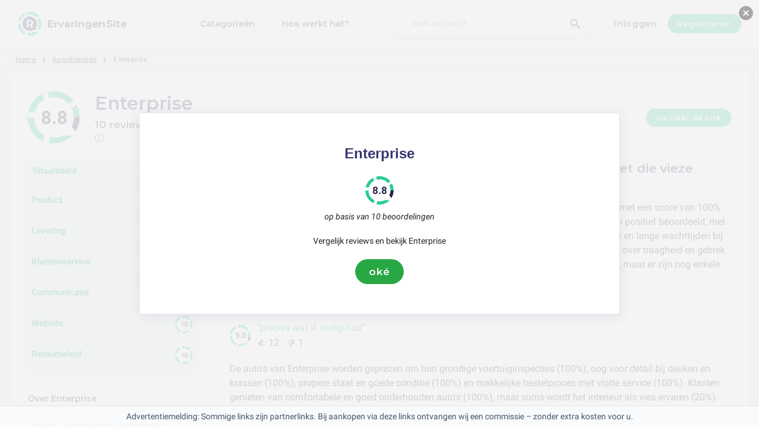

--- FILE ---
content_type: text/html; charset=utf-8
request_url: https://ervaringensite.be/enterprise
body_size: 11661
content:
<!DOCTYPE html><html lang="nl-be"><head><meta charset="utf-8"/><meta http-equiv="content-language" content="nl-be"><meta name="google-site-verification" content="a78oQADTx8AvE-PF2UAdNXWszzqbiWnZqSA_OO3OhxM" /><meta name="viewport" content="width=device-width, initial-scale=1, shrink-to-fit=no"/><link rel="preconnect" href="https://fonts.gstatic.com"><link rel="icon" type="image/svg+xml" href="/assets/images/ri-images/logo.svg"><link rel="icon" type="image/svg+xml" href="/assets/images/ri-images/logo-white.svg"><link rel="stylesheet" href="/dist/styles/ri.css?v4=true"/><link rel="search" type="application/opensearchdescription+xml" title="ErvaringenSite" href="/opensearch.xml" /><meta property="og:site_name" content="ErvaringenSite" /><title>Shockerende eerlijkheid: Enterprise beoordelingen 2026</title><meta itemprop="name" content="Shockerende eerlijkheid: Enterprise beoordelingen 2026"><meta name="twitter:title" content="Shockerende eerlijkheid: Enterprise beoordelingen 2026"><meta property="og:title" content="Shockerende eerlijkheid: Enterprise beoordelingen 2026" /><meta name="description" content="10 reviews over Enterprise in 2026 over service, kwaliteit en prijs - van lof tot klachten. Ontdek wat klanten écht vinden." /><meta itemprop="description" content="10 reviews over Enterprise in 2026 over service, kwaliteit en prijs - van lof tot klachten. Ontdek wat klanten écht vinden."><meta name="twitter:description" content="10 reviews over Enterprise in 2026 over service, kwaliteit en prijs - van lof tot klachten. Ontdek wat klanten écht vinden."><meta property="og:description" content="10 reviews over Enterprise in 2026 over service, kwaliteit en prijs - van lof tot klachten. Ontdek wat klanten écht vinden." /><meta itemprop="image" content="https://ervaringensite.be/uploads/files/import/hectorator/enterprise-us-1620195017.png"><meta name="twitter:image:src" content="https://ervaringensite.be/img/500/0/https://ervaringensite.be/uploads/files/import/hectorator/enterprise-us-1620195017.png"><meta property="og:image" content="https://ervaringensite.be/uploads/files/import/hectorator/enterprise-us-1620195017.png" /><meta property="og:type" content="article" /><meta property="article:published_time" content="2021-04-15CEST13:02:41+01:00" /><meta property="article:modified_time" content="2024-11-29CET00:00:00+01:00" /><link rel="canonical" href="https://ervaringensite.be/enterprise" /><meta property="og:url" content="https://ervaringensite.be/enterprise" /><script> 
 enScroll=!1;const lStor=localStorage,sStor=sessionStorage,doc=document,docEl=document.documentElement,docBody=document.body,docLoc=document.location,w=window,s=screen,nav=navigator||{};function a(){const k="G-N1CLTRWGW1",t=()=>Math.floor(Math.random()*1e9)+1,n=()=>Math.floor(Date.now()/1e3),y=()=>(sStor._p||(sStor._p=t()),sStor._p),v=()=>t()+"."+n(),p=()=>(lStor.cid_v4||(lStor.cid_v4=v()),lStor.cid_v4),m=lStor.getItem("cid_v4"),u=()=>m?void 0:enScroll==!0?void 0:"1",l=()=>(sStor.sid||(sStor.sid=n()),sStor.sid),d=()=>{if(!sStor._ss)return sStor._ss="1",sStor._ss;if(sStor.getItem("_ss")=="1")return void 0},r="1",h=()=>{if(sStor.sct)if(enScroll==!0)return sStor.sct;else x=+sStor.getItem("sct")+ +r,sStor.sct=x;else sStor.sct=r;return sStor.sct},e=docLoc.search,f=new URLSearchParams(e),a=["q","s","search","query","keyword"],g=a.some(t=>e.includes("&"+t+"=")||e.includes("?"+t+"=")),i=()=>g==!0?"view_search_results":enScroll==!0?"scroll":"page_view",b=()=>enScroll==!0?"90":void 0,j=()=>{if(i()=="view_search_results"){for(let e of f)if(a.includes(e[0]))return e[1]}else return void 0},o=encodeURIComponent,_=e=>{let t=[];for(let n in e)e.hasOwnProperty(n)&&e[n]!==void 0&&t.push(o(n)+"="+o(e[n]));return t.join("&")},O=!1,C="https://www.google-analytics.com/g/collect",E=_({v:"2",tid:k,_p:y(),sr:(s.width*w.devicePixelRatio+"x"+s.height*w.devicePixelRatio).toString(),ul:(nav.language||void 0).toLowerCase(),cid:p(),_fv:u(),_s:"1",dl:docLoc.origin+docLoc.pathname+e,dt:doc.title||void 0,dr:doc.referrer||void 0,sid:l(),sct:h(),seg:"1",en:i(),"epn.percent_scrolled":b(),"ep.search_term":j(),_ss:d(),_dbg:O?1:void 0}),c=C+"?"+E;if(nav.sendBeacon)nav.sendBeacon(c);else{let e=new XMLHttpRequest;e.open("POST",c,!0)}}a();function sPr(){return(docEl.scrollTop||docBody.scrollTop)/((docEl.scrollHeight||docBody.scrollHeight)-docEl.clientHeight)*100}doc.addEventListener("scroll",sEv,{passive:!0});function sEv(){const e=sPr();if(e<90)return;enScroll=!0,a(),doc.removeEventListener("scroll",sEv,{passive:!0})} 
 </script><script type="application/ld+json" data-business-unit-json-ld="true">{
 "@context": "https://schema.org",
 "@graph": [
 {
 "@type": "Organization",
 "@id": "https://www.reviews-international.com/#/schema/Organization/1",
 "name": "Reviews International",
 "legalName": "Reviews International vof",
 "url": "https://www.reviews-international.com",
 "description": "Read reviews. Write reviews. Find companies.",
 "logo": {
 "@id": "https://www.reviews-international.com/#/schema/ImageObject/Logo/1"
 },
 "email": "support@reviews-international.com",
 "address": {
 "@type": "PostalAddress",
 "@id": "https://www.reviews-international.com/#/schema/PostalAddress/NL",
 "streetAddress": "Brouwersgracht 238",
 "addressLocality": "Amsterdam",
 "addressCountry": "NL",
 "postalCode": "1013HE Amsterdam"
 }
 },
 {
 "@type": "Organization",
 "@id": "https://ervaringensite.be/#/schema/Organization/Redaktion",
 "name": "ErvaringenSite Redactie",
 "url": "https://ervaringensite.be/",
 "description": "De ErvaringenSite redactie is verantwoordelijk voor de inhoudelijke begeleiding, classificatie en kwaliteitsborging van informatie op het platform.",
 "parentOrganization": {
 "@id": "https://www.reviews-international.com/#/schema/Organization/1"
 }
 },
 {
 "@type": "ImageObject",
 "@id": "https://www.reviews-international.com/#/schema/ImageObject/Logo/1",
 "url": "https://reviews-international.com/logo.png",
 "contentUrl": "https://reviews-international.com/logo.png",
 "width": {
 "@type": "QuantitativeValue",
 "value": 512,
 "unitCode": "E37",
 "unitText": "pixel"
 },
 "height": {
 "@type": "QuantitativeValue",
 "value": 512,
 "unitCode": "E37",
 "unitText": "pixel"
 },
 "caption": "Reviews International Logo",
 "name": "Reviews International"
 },
 {
 "@type": "WebSite",
 "@id": "https://ervaringensite.be/#/schema/WebSite/1",
 "url": "https://ervaringensite.be/",
 "name": "ErvaringenSite",
 "description": "Ervaringen & beoordelingen van echte klanten. Lees en deel eerlijke reviews over duizenden bedrijven en help anderen bij hun keuze..",
 "publisher": {
 "@id": "https://www.reviews-international.com/#/schema/Organization/1"
 },
 "copyrightHolder": {
 "@id": "https://www.reviews-international.com/#/schema/Organization/1"
 },
 "potentialAction": [
 {
 "@type": "SearchAction",
 "target": {
 "@type": "EntryPoint",
 "urlTemplate": "https://ervaringensite.be/zoeken?q={search_term_string}"
 },
 "query-input": "required name=search_term_string"
 }
 ],
 "inLanguage": "nl_BE"
 },
 {
 "@type": "WebPage",
 "@id": "https://ervaringensite.be/enterprise",
 "url": "https://ervaringensite.be/enterprise",
 "name": "Enterprise Reviews",
 "description": "10 reviews over Enterprise in [year] over service, kwaliteit en prijs - van lof tot klachten. Ontdek wat klanten écht vinden.",
 "isPartOf": {
 "@id": "https://ervaringensite.be/#/schema/WebSite/1"
 },
 "inLanguage": "nl_BE",
 "breadcrumb": {
 "@id": "https://ervaringensite.be/enterprise/#/schema/BreadcrumbList/1"
 },
 "about": {
 "@id": "https://ervaringensite.be/enterprise"
 },
 "mainEntity": {
 "@id": "https://ervaringensite.be/#/schema/Organization/www.enterprise.ca"
 },
 "primaryImageOfPage": {
 "@id": "https://ervaringensite.be/#/schema/ImageObject/www.enterprise.ca"
 },
 "hasPart": {
 "@id": "https://ervaringensite.be/#/schema/DataSet/www.enterprise.ca/1"
 },
 "reviewedBy": {
 "@type": "Organization"
 },
 "dateModified": "2024-11-29"
 },
 {
 "@type": "BreadcrumbList",
 "@id": "https://ervaringensite.be/enterprise/#/schema/BreadcrumbList/1",
 "itemListElement": [
 {
 "@type": "ListItem",
 "position": 1,
 "name": "Home",
 "item": "https://ervaringensite.be/",
 "sameAs": "https://ervaringensite.be/"
 },
 {
 "@type": "ListItem",
 "position": 2,
 "name": "Autodiensten",
 "item": "https://ervaringensite.be/autoverhuur",
 "sameAs": "https://ervaringensite.be/autoverhuur"
 },
 {
 "@type": "ListItem",
 "position": 3,
 "name": "Enterprise Reviews",
 "item": {
 "@id": "https://ervaringensite.be/enterprise"
 }
 }
 ]
 },
 {
 "@type": "ImageObject",
 "@id": "https://ervaringensite.be/#/schema/ImageObject/www.enterprise.ca",
 "url": "https://ervaringensite.be/uploads/files/import/hectorator/enterprise-us-1620195017.png",
 "contentUrl": "https://ervaringensite.be/uploads/files/import/hectorator/enterprise-us-1620195017.png"
 },
 {
 "@type": "LocalBusiness",
 "@id": "https://ervaringensite.be/#/schema/Organization/www.enterprise.ca",
 "url": "https://ervaringensite.be/enterprise",
 "sameAs": "https://www.enterprise.ca",
 "name": "Enterprise",
 "description": "Enterprise",
 "address": {
 "@type": "PostalAddress",
 "addressCountry": "BE" },
 "image": {
 "@id": "https://ervaringensite.be/#/schema/ImageObject/www.enterprise.ca"
 },
 "aggregateRating": {
 "@type": "AggregateRating",
 "bestRating": "5",
 "worstRating": "1",
 "ratingValue": "4.4",
 "reviewCount": "10"
 }
 ,"review": [
 {
 "@type": "Review",
 "author": {
 "@id": "https://www.reviews-international.com/#/schema/Organization/1"
 },
 "headline": "Product",
 "reviewBody": "De auto's van Enterprise worden geprezen om hun grondige voertuiginspecties (100%), oog voor detail bij deuken en krassen (100%), propere staat en goede conditie (100%) en makkelijke bestelproces met vlotte service (100%). Klanten genieten van comfortabele en goed onderhouden auto's (100%), maar soms wordt het interieur als vies ervaren (20%). Over het algemeen zijn er geen specifieke problemen gemeld bij het huren van een auto (100%).",
 "reviewRating": {
 "@type": "Rating",
 "bestRating": "5",
 "worstRating": "1",
 "ratingValue": "4.5",
 "reviewAspect": "Product"
 },
 "publisher": {
 "@id": "https://www.reviews-international.com/#/schema/Organization/1"
 },
 "inLanguage": "nl_BE"
 }
 , {
 "@type": "Review",
 "author": {
 "@id": "https://www.reviews-international.com/#/schema/Organization/1"
 },
 "headline": "Levering",
 "reviewBody": "De Delivery of Enterprise heeft een vlotte en efficiënte service bij het bestellen en ophalen van auto's, met handige ophaal- en pick-up services. Helaas kan er soms lang worden gewacht, zowel bij het afhalen als bij het wachten op de auto. Gelukkig zijn er geen specifieke problemen gemeld bij het huren van een auto en worden zorgvuldige voertuiginspecties uitgevoerd. Al met al lijkt de Delivery of Enterprise over het algemeen goed te presteren, met een gemiddelde score van ongeveer 75%.",
 "reviewRating": {
 "@type": "Rating",
 "bestRating": "5",
 "worstRating": "1",
 "ratingValue": "4.3",
 "reviewAspect": "Levering"
 },
 "publisher": {
 "@id": "https://www.reviews-international.com/#/schema/Organization/1"
 },
 "inLanguage": "nl_BE"
 }
 , {
 "@type": "Review",
 "author": {
 "@id": "https://www.reviews-international.com/#/schema/Organization/1"
 },
 "headline": "Klantenservice",
 "reviewBody": "De klantenservice van Enterprise wordt over het algemeen positief beoordeeld, met vriendelijk en behulpzaam personeel dat een goede service biedt en flexibel is als het gaat om het wijzigen van reserveringen (75%). Echter, er zijn enkele klachten over onbeleefd personeel en gebrek aan communicatie (25%). Over het algemeen lijkt de meerderheid van de klanten een positieve ervaring te hebben gehad met het personeel van Enterprise.",
 "reviewRating": {
 "@type": "Rating",
 "bestRating": "5",
 "worstRating": "1",
 "ratingValue": "4.4",
 "reviewAspect": "Klantenservice"
 },
 "publisher": {
 "@id": "https://www.reviews-international.com/#/schema/Organization/1"
 },
 "inLanguage": "nl_BE"
 }
 , {
 "@type": "Review",
 "author": {
 "@id": "https://www.reviews-international.com/#/schema/Organization/1"
 },
 "headline": "Communicatie",
 "reviewBody": "De communicatie van Enterprise wordt over het algemeen gewaardeerd om het oog voor detail bij het meten van deuken en krassen (95%), makkelijk bestellen van de auto en vlotte service (90%) en zorgvuldige voertuiginspecties (90%). Echter, er zijn klachten over traag en teleurstellend (50%) communicatie, onbeleefd personeel en gebrek aan communicatie (60%). Positief is dat ze flexibel zijn bij het wijzigen van reservering (80%).",
 "reviewRating": {
 "@type": "Rating",
 "bestRating": "5",
 "worstRating": "1",
 "ratingValue": "4.1",
 "reviewAspect": "Communicatie"
 },
 "publisher": {
 "@id": "https://www.reviews-international.com/#/schema/Organization/1"
 },
 "inLanguage": "nl_BE"
 }
 , {
 "@type": "Review",
 "author": {
 "@id": "https://www.reviews-international.com/#/schema/Organization/1"
 },
 "headline": "Website",
 "reviewBody": "Het huren van een auto via de website van Enterprise verloopt over het algemeen soepel en zonder specifieke problemen (100%). De website biedt de handige mogelijkheid om de grootte van chips en krassen te meten, wat het keuzeproces vergemakkelijkt (100%). Echter kan de website nog wat verbeterd worden op het gebied van gebruiksvriendelijkheid (75%).",
 "reviewRating": {
 "@type": "Rating",
 "bestRating": "5",
 "worstRating": "1",
 "ratingValue": "5",
 "reviewAspect": "Website"
 },
 "publisher": {
 "@id": "https://www.reviews-international.com/#/schema/Organization/1"
 },
 "inLanguage": "nl_BE"
 }
 , {
 "@type": "Review",
 "author": {
 "@id": "https://www.reviews-international.com/#/schema/Organization/1"
 },
 "headline": "Retourbeleid",
 "reviewBody": "De retourbeleid van Enterprise wordt over het algemeen positief beoordeeld. Klanten waarderen de mogelijkheid om de grootte van chips en krassen te meten, wat zorgt voor transparantie bij het retourproces (85%). Echter, sommige klanten merken op dat de retourprocedure soms omslachtig kan zijn en dat er strikte voorwaarden gelden voor terugbetalingen (15%). Over het algemeen biedt Enterprise een redelijk goede retourervaring voor klanten.",
 "reviewRating": {
 "@type": "Rating",
 "bestRating": "5",
 "worstRating": "1",
 "ratingValue": "5",
 "reviewAspect": "Retourbeleid"
 },
 "publisher": {
 "@id": "https://www.reviews-international.com/#/schema/Organization/1"
 },
 "inLanguage": "nl_BE"
 }
 ]
 }

 ]
}</script><script type="application/ld+json" data-business-unit-json-ld-dataset="true">{
 "@context": [
 "https://schema.org",
 {
 "csvw": "http://www.w3.org/ns/csvw#"
 }
 ],
 "@graph": {
 "@type": "Dataset",
 "@id": "https://ervaringensite.be/#/schema/DataSet/www.enterprise.ca/1",
 "name": "Enterprise",
 "description": "Diagram with review-data of Enterprise, by Reviews International.",
 "license" : "https://creativecommons.org/publicdomain/zero/1.0/",
 "isAccessibleForFree" : true,
 "creator": {
 "@id": "https://www.reviews-international.com/#/schema/Organization/1"
 },
 "publisher": {
 "@id": "https://www.reviews-international.com/#/schema/Organization/1"
 },
 "about": {
 "@id": "https://ervaringensite.be/#/schema/Organization/www.enterprise.ca"
 },
 "mainEntity": {
 "@type": "Table",
 "csvw:tableSchema": {
 "csvw:columns": [
 {
 "csvw:name": "1 star",
 "csvw:datatype": "integer",
 "csvw:cells": [
 {
 "csvw:value": "0",
 "csvw:notes": [
 "0%"
 ]
 }
 ]
 },
 {
 "csvw:name": "2 stars",
 "csvw:datatype": "integer",
 "csvw:cells": [
 {
 "csvw:value": "1",
 "csvw:notes": [
 "10%"
 ]
 }
 ]
 },
 {
 "csvw:name": "3 stars",
 "csvw:datatype": "integer",
 "csvw:cells": [
 {
 "csvw:value": "1",
 "csvw:notes": [
 "10%"
 ]
 }
 ]
 },
 {
 "csvw:name": "4 stars",
 "csvw:datatype": "integer",
 "csvw:cells": [
 {
 "csvw:value": "7",
 "csvw:notes": [
 "70%"
 ]
 }
 ]
 },
 {
 "csvw:name": "5 stars",
 "csvw:datatype": "integer",
 "csvw:cells": [
 {
 "csvw:value": "1",
 "csvw:notes": [
 "10%"
 ]
 }
 ]
 },
 {
 "csvw:name": "Total",
 "csvw:datatype": "integer",
 "csvw:cells": [
 {
 "csvw:value": "10",
 "csvw:notes": [
 "100%"
 ]
 }
 ]
 }
 ]
 }
 }
 }
 }
 </script></head><body><svg style="display: none;"><defs><svg
 id="spinner-cart-icon"
 viewBox="0 0 24 24"
 preserveAspectRatio="xMaxYMax meet"
 ><path d="M8.7,22.2a2.4,2.4,0,1,0,2.4,2.4A2.4,2.4,0,0,0,8.7,22.2ZM1.5,3V5.4H3.9l4.32,9.108L6.6,17.448A2.32,2.32,0,0,0,6.3,18.6,2.407,2.407,0,0,0,8.7,21H23.1V18.6H9.2a.3.3,0,0,1-.3-.3l.036-.144L10.02,16.2h8.94a2.389,2.389,0,0,0,2.1-1.236l4.3-7.788A1.172,1.172,0,0,0,25.5,6.6a1.2,1.2,0,0,0-1.2-1.2H6.552L5.424,3ZM20.7,22.2a2.4,2.4,0,1,0,2.4,2.4A2.4,2.4,0,0,0,20.7,22.2Z" transform="translate(-1.5 -3)"/></svg><svg 
 id="spinner-support-icon"
 viewBox="0 0 24 24"
 preserveAspectRatio="xMaxYMax meet"
 ><path d="M5,9.75a1.5,1.5,0,0,0-1.5-1.5H2.75a3,3,0,0,0-3,3V13.5a3,3,0,0,0,3,3H3.5A1.5,1.5,0,0,0,5,15ZM21.25,16.5a3,3,0,0,0,3-3V11.25a3,3,0,0,0-3-3H20.5A1.5,1.5,0,0,0,19,9.75V15a1.5,1.5,0,0,0,1.5,1.5ZM12,0A12.228,12.228,0,0,0,0,12v.75a.75.75,0,0,0,.75.75H1.5a.75.75,0,0,0,.75-.75V12a9.75,9.75,0,0,1,19.5,0h-.006c0,.114.006,7.768.006,7.768a1.982,1.982,0,0,1-1.982,1.982H18a2.25,2.25,0,0,0-2.25-2.25h-1.5a2.25,2.25,0,0,0,0,4.5h5.518A4.232,4.232,0,0,0,24,19.768V12A12.228,12.228,0,0,0,12,0Z" transform="translate(0.25)"/></svg><svg
 id="spinner-price-icon"
 viewBox="0 0 24 24"
 preserveAspectRatio="xMaxYMax meet"
 ><path d="M16.645,22.7a.642.642,0,0,0-.773-.5,11.255,11.255,0,0,1-2.434.29,6.9,6.9,0,0,1-6.507-4.578h6.09a.643.643,0,0,0,.627-.5l.341-1.519a.643.643,0,0,0-.627-.784H6.173a11.565,11.565,0,0,1,.007-2.263h7.853a.643.643,0,0,0,.628-.505l.349-1.594a.643.643,0,0,0-.628-.78H6.974a6.728,6.728,0,0,1,6.3-4.019,10.493,10.493,0,0,1,2.028.222.643.643,0,0,0,.75-.462L16.7,3.328a.642.642,0,0,0-.5-.8,15.6,15.6,0,0,0-2.822-.279A11.449,11.449,0,0,0,2.415,9.964H.643A.643.643,0,0,0,0,10.607V12.2a.643.643,0,0,0,.643.643H1.8a15.9,15.9,0,0,0-.01,2.263H.643A.643.643,0,0,0,0,15.75v1.519a.643.643,0,0,0,.643.643H2.256A11.222,11.222,0,0,0,13.373,26.25a13.362,13.362,0,0,0,3.273-.417.643.643,0,0,0,.471-.748L16.645,22.7Z" transform="translate(0 -2.25)"/></svg><svg
 id="spinner-delivery-icon"
 viewBox="0 0 24 24"
 preserveAspectRatio="xMaxYMax meet"
 ><path d="M23.4,13.2h-.6V9.146a1.8,1.8,0,0,0-.529-1.271L18.525,4.129A1.8,1.8,0,0,0,17.254,3.6H15.6V1.8A1.8,1.8,0,0,0,13.8,0H1.8A1.8,1.8,0,0,0,0,1.8v12a1.8,1.8,0,0,0,1.8,1.8h.6a3.6,3.6,0,1,0,7.2,0h4.8a3.6,3.6,0,1,0,7.2,0h1.8A.6.6,0,0,0,24,15V13.8A.6.6,0,0,0,23.4,13.2ZM6,17.4a1.8,1.8,0,1,1,1.8-1.8A1.8,1.8,0,0,1,6,17.4Zm12,0a1.8,1.8,0,1,1,1.8-1.8A1.8,1.8,0,0,1,18,17.4Zm3-7.8H15.6V5.4h1.654L21,9.146Z"/></svg><svg id="logo-mask" width="36" height="36" version="1.1" viewBox="36 36 36 36" xmlns="http://www.w3.org/2000/svg"><path transform="translate(36,36)" d="m-0.25977-0.16406v36.328h36.52v-36.328h-36.52zm18.76 0.16406a17.359 17.359 0 0 1 12.369 5.1309c0.38 0.38 0.73031 0.76969 1.0703 1.1797l-3.2988 2.4785a13.327 13.327 0 0 0-13.191-4.2793c-0.2 0.04-0.39008 0.11016-0.58008 0.16016l-1.3184-3.959a17.787 17.787 0 0 1 4.9492-0.71094zm-8.7305 1.8203 1.3301 3.9902a13.118 13.118 0 0 0-4.9395 4.6797 13.139 13.139 0 0 0-1.5801 3.7793h-4.2695a17.371 17.371 0 0 1 4.8203-9.1387 17.055 17.055 0 0 1 4.6387-3.3105zm23.891 7.4844a17.468 17.468 0 0 1-0.7207 18.609 1.544 1.544 0 0 0-0.16992-0.33984l-2.3691-3.3984a13.29 13.29 0 0 0-0.070313-12.371l3.3301-2.5zm-33.65 8.9551h4.1699a13.885 13.885 0 0 0 0.34961 3.3203 13.24 13.24 0 0 0 5.9805 8.2891 11.882 11.882 0 0 0 1.1094 0.60156l-1.3184 3.9688a17.494 17.494 0 0 1-10.301-15.939c0-0.08 0.0097656-0.16023 0.0097656-0.24023zm24.529 12.17h6.7402c-0.14 0.15-0.25844 0.29945-0.39844 0.43945a17.4 17.4 0 0 1-12.381 5.1309 17.773 17.773 0 0 1-4.3809-0.57031l1.3105-3.9395a13.544 13.544 0 0 0 3.0996 0.36914 13.445 13.445 0 0 0 6.0098-1.4297z" fill="currentColor"/><g id="r-symbol" transform="translate(36 36)"></g></svg></defs></svg><div data-component="navigation" id="nav-bar" data-theme="ri"><div id="js-menu-overlay" class="nav-overlay" data-visible="false">Overlay</div><div class="nav-inner-wrapper"><div class="max-width nav-inner" data-user=""><div class="nav-logo-container"><a href="/" class="nav-logo" aria-label="ErvaringenSite" title="ErvaringenSite"><img loading="lazy" src="/assets/images/ri-images/logo.svg" alt="" width="56" height="56" /><span> 
 ErvaringenSite </span></a></div><nav class="nav-main" id="nav-main" aria-expanded="false"><ul class="nav-main--items"><li><a href="/categorieen" title="Categorieën">Categorieën</a></li><li><a href="/about" title="Hoe werkt het?">Hoe werkt het?</a></li></ul><div class="finder__form"><form method="get" action="/zoeken" class="nav-main--search" role="search"><input type="text" placeholder="Zoek een bedrijf" aria-label="Zoek een bedrijf" name="q" autocomplete="off" class="search-field"/><button type="submit" title="Zoek een bedrijf" aria-label="Zoek een bedrijf" class="search" style="right: 2rem;left:inherit"><i class="icon-search"></i></button></form><div class="search-form-autocomplete"><div class="autocomplete"><div class="autocomplete-loading">...</div><div class="autocomplete-list"><ul></ul></div></div></div></div><div class="nav-main--login"><a href="#login-form" id="js-login-open-login" title="Click to login"> 
 Inloggen </a><a href="#login-form" id="js-login-open-register" title="Click to register"> 
 Registreren </a></div><!-- <ul class="nav-main--bottom">--><!-- <li class="header__bottom-item">--><!--">--><!--</a>--><!-- </li>--><!-- </ul>--></nav><button id="js-menu-toggle" class="nav-toggle" aria-pressed="false"><span>Toggle</span></button></div></div><div data-component="login-signup-dialog" class="login-signup-dialog" id="login-signup-dialog" aria-hidden="true" data-theme="ri"><div class="login-signup-dialog__holder"><div class="login-signup-dialog__close-and-back"><a href="#" class="dialog-back js-close-form" title="Terug">Terug</a><button id="js-close-form" class="dialog-close js-close-form" data-isCloseButton><span>Sluiten</span></button></div><div class="login-signup-dialog__image"><div class="img" style="background-image: url('/assets/images/ri-images/Circle-hero.svg')"></div><!--<a href="#" title="Hoe werkt het?">Hoe werkt het?</a>--></div><div class="login-signup-dialog__form" data-hastabs><div class="tabs" role="tablist" aria-label="Inloggen of aanmelden"><button class="tabs__tab" role="tab" aria-selected="true" aria-controls="panel-login" id="tab-login" title="Inloggen"> 
 Inloggen </button><button class="tabs__tab" role="tab" aria-selected="false" aria-controls="panel-register" id="tab-register" tabindex="-1" title="Registreren"> 
 Registreren </button></div><div tabindex="0" role="tabpanel" id="panel-login" aria-labelledby="tab-login"><div data-component="login-form" class="login-form"><form action="/login" autocomplete="off" method="post"><div class="angular-style"><input 
 id="popup-username" 
 type="email" 
 name="username" 
 minlength="2" 
 autocomplete="off" 
 aria-required="true" 
 aria-labelledby="login-form-username" 
 placeholder="Je e-mail adres" 
 /><label id="login-form-username" for="popup-username">Je e-mail adres</label></div><div class="angular-style"><input 
 id="popup-password" 
 type="password" 
 name="password" 
 autocomplete="off" 
 data-skipvalidation 
 aria-required="true" 
 placeholder="Wachtwoord" 
 aria-labelledby="login-form-password" 
 /><label id="login-form-password" for="popup-password">Wachtwoord</label></div><div class="login-form__submit"><button disabled type="submit" class="button" title="Inloggen"> 
 Inloggen </button><a href="/forgot" title="Wachtwoord vergeten?">Wachtwoord vergeten?</a></div></form></div></div><div tabindex="0" role="tabpanel" id="panel-register" aria-labelledby="tab-register" hidden><div data-component="signup-form" class="signup-form"><!--<p>Maak een account aan als</p>--><form class="signup-form__radio"><label class="is-radio"><input 
 type="radio" 
 name="form-type" 
 value="reviewer" 
 
 checked /><span> 
 Reviewer </span></label></form><div class="sign-up-review-form signup-form__type signup-form__type--reviewer active"><form method="post" action="/signup"><div class="angular-style"><label for="54903">Je naam</label><input id="54903" type="text" minlength="2" maxlength="16" name="name" aria-required="true" placeholder="Je naam" /></div><div class="angular-style"><label for="74069">Je e-mail adres</label><input id="74069" name="email" type="email" aria-required="true" placeholder="Je e-mail adres"/></div><div class="angular-style"><label for="5786">Wachtwoord</label><input id="5786" type="password" name="password" aria-required="true" placeholder="Wachtwoord" 
 data-errormsg="Your password should at least have 8 characters, with at least a symbol, upper and lower case letters and a number." /></div><label class="is-checkbox"><input type="checkbox" name="privacy" aria-required="true" /><span class="checktext">Ik ga akkoord met de algemene voorwaarden</span></label><div class="signup-form__submit signup-form__submit--center"><button 
 type="submit" 
 class="button button--lg" 
 disabled 
 title="Registreren" 
 > 
 Registreren </button></div><input id="input-account-type-2" type="hidden" name="account-type" /></form></div></div></div></div></div></div></div><div class="main-scroll-container" id="main-scroll-container"><div class="content-wrapper" data-view="company-page-unpaid" id="header-company"><div class="component-wrapper max-width"><nav data-component="breadcrumb" class="breadcrumb max-width"><ul><li><a href="/">Home</a></li><li><a href="/autoverhuur">Autodiensten</a></li><li><a href="https://ervaringensite.be/enterprise"><span class="selected-breadcrumb">Enterprise</span></a></li></ul></nav></div><main class="full-width component-wrapper"><div class="component-wrapper full-width" id="search-result"><section data-component="search-result" class="centered search-result" data-theme="ri"><div class="component-header max-width"><div class="rating-spinner rating-spinner--big rating-88"><div class="group"><div class="color-wheel"></div><div class="dash"><svg viewBox="0 0 36 36"><use xlink:href="#logo-mask"></use></svg></div></div></div><div class="rating-spinner-header"><h1>Enterprise <p class="review-pnl">10 reviews uit 2 bronnen </p></h1><span class="tooltip-text"> 
 ⓘ 
 <span class="tooltip-content"> 
 We doen ons best om onze beoordelingen zo nauwkeurig en transparant mogelijk te houden. De tevredenheidsscore van 8.8 voor Enterprise komt uit 10 recente beoordelingen, meestal van het afgelopen jaar. We halen deze beoordelingen van verschillende sites. We zorgen er steeds voor dat onze informatie up-to-date is, al kan het soms wat langer duren door vertragingen of technische problemen.<br><br>De tevredenheidsscore wordt berekend door het gemiddelde van alle beoordelingen te nemen.<br><br>Sites waar we de beoordelingen voor Enterprise gevonden hebben:<br><br>– <a href="/" >ErvaringenSite</a> (9)<br>– <a href="https://nl-be.trustpilot.com/review/enterprise.ca" rel="nofollow noopener" target="_blank">TrustPilot</a> (1) </span></span></div><div style="margin-left: auto"><a class="button" href="/autoverhuur/enterprise/out/go">Ga naar de site</a></div></div><div class="component-overiview-side-content max-width"><div class="component-overiview-category"><div class="filter-ratings-block-filter component-filter"><div class="ratings-block ratings-block-filter component-filter"><div class="ratings-block__container component-filter"><a class="component-overview " href="/enterprise"><div class="component-rating-category"> 
 Totaalbeeld </div></a></div></div><div class="ratings-block ratings-block-filter component-filter"><div class="ratings-block__container component-filter"><a class="component-overview " href="/enterprise/product"><div class="component-rating-category"> 
 Product </div><div class="rating-spinner rating-spinner rating-90"><div class="group"><div class="color-wheel"></div><div class="dash"><svg viewBox="0 0 36 36"><use xlink:href="#logo-mask"></use></svg></div></div></div></a></div></div><div class="ratings-block ratings-block-filter component-filter"><div class="ratings-block__container component-filter"><a class="component-overview " href="/enterprise/levering"><div class="component-rating-category"> 
 Levering </div><div class="rating-spinner rating-spinner rating-86"><div class="group"><div class="color-wheel"></div><div class="dash"><svg viewBox="0 0 36 36"><use xlink:href="#logo-mask"></use></svg></div></div></div></a></div></div><div class="ratings-block ratings-block-filter component-filter"><div class="ratings-block__container component-filter"><a class="component-overview " href="/enterprise/klantenservice"><div class="component-rating-category"> 
 Klantenservice </div><div class="rating-spinner rating-spinner rating-88"><div class="group"><div class="color-wheel"></div><div class="dash"><svg viewBox="0 0 36 36"><use xlink:href="#logo-mask"></use></svg></div></div></div></a></div></div><div class="ratings-block ratings-block-filter component-filter"><div class="ratings-block__container component-filter"><a class="component-overview " href="/enterprise/communicatie"><div class="component-rating-category"> 
 Communicatie </div><div class="rating-spinner rating-spinner rating-82"><div class="group"><div class="color-wheel"></div><div class="dash"><svg viewBox="0 0 36 36"><use xlink:href="#logo-mask"></use></svg></div></div></div></a></div></div><div class="ratings-block ratings-block-filter component-filter"><div class="ratings-block__container component-filter"><a class="component-overview " href="/enterprise/website"><div class="component-rating-category"> 
 Website </div><div class="rating-spinner rating-spinner rating-100"><div class="group"><div class="color-wheel"></div><div class="dash"><svg viewBox="0 0 36 36"><use xlink:href="#logo-mask"></use></svg></div></div></div></a></div></div><div class="ratings-block ratings-block-filter component-filter"><div class="ratings-block__container component-filter"><a class="component-overview " href="/enterprise/retourbeleid"><div class="component-rating-category"> 
 Retourbeleid </div><div class="rating-spinner rating-spinner rating-100"><div class="group"><div class="color-wheel"></div><div class="dash"><svg viewBox="0 0 36 36"><use xlink:href="#logo-mask"></use></svg></div></div></div></a></div></div></div><hr></div><div class="overview-summary"><h2> 
 Totaalbeeld : 100% op voertuiginspectie, maar hoe zit het met die vieze interieurs? </h2><p><span class="tooltip-text"> 
 ⓘ 
 <span class="tooltip-content"> 
 We hebben een handige manier ontwikkeld om snel te begrijpen wat andere gebruikers van een product of dienst vinden. Onze AI-technologie bekijkt de beoordelingen, voelt de belangrijkste emoties aan en haalt de kernthema's naar boven. Dit alles zetten we overzichtelijk op een rijtje voor je. Zo kun je in één oogopslag zien wat de belangrijkste meningen zijn, zonder dat je alle beoordelingen zelf hoeft te lezen. </span></span> 
 Enterprise staat bekend om zijn grondige voertuiginspecties en propere staat van de auto's, met een score van 100% op deze aspecten. Het bestelproces verloopt vlot en de klantenservice wordt over het algemeen positief beoordeeld, met vriendelijk en behulpzaam personeel (75%). Helaas zijn er af en toe klachten over vies interieur en lange wachttijden bij de Delivery service. De communicatie van Enterprise wordt gewaardeerd, maar er zijn klachten over traagheid en gebrek aan communicatie (50%). Over het algemeen biedt Enterprise een goede ervaring voor klanten, maar er zijn nog enkele verbeterpunten op het gebied van klantenservice en communicatie (gemiddelde score 80%). </p><h2><a class="overview-summary-category" 
 href="/enterprise/product">Product</a> 
 : Hoor je dat, bijna perfecte auto's! </h2><div class="overview-summary-rating max-width"><div class="rating-spinner rating-spinner--small rating-90"><div class="group"><div class="color-wheel"></div><div class="dash"><svg viewBox="0 0 36 36"><use xlink:href="#logo-mask"></use></svg></div></div></div><div class="overview-review-rating"><div class="slider-content"><p class="review-text p-review"><em>“precies wat ik nodig had”</em></p><p class="review-text p-review"><em>“Grondige voertuiginspecties”</em></p><p class="review-text p-review"><em>“Oog voor detail bij het meten van deuken en krassen”</em></p><p class="review-text p-review"><em>“comfortabele auto in goede conditie”</em></p><p class="review-text p-review"><em>“hoedstaat en proper gehuurde auto”</em></p><p class="review-text p-review"><em>“Propere auto die lekker rijdt”</em></p><p class="review-text p-review"><em>“Leuke tijd gehad en zou zeker opnieuw huren”</em></p><p class="review-text p-review"><em>“Propere auto in goede staat”</em></p><p class="review-text p-review"><em>“Makkelijk bestellen van de auto en vlotte service”</em></p><p class="review-text n-review"><em>“Vuil interieur van de auto”</em></p><p class="review-text p-review"><em>“Geen specifieke problemen ondervonden bij het huren van een auto”</em></p><p class="review-text p-review"><em>“Zorgvuldige voertuiginspecties uitgevoerd”</em></p><p class="review-text p-review"><em>“Mogelijkheid om de grootte van chips en krassen te meten”</em></p></div><p class="votes">👍 12 &nbsp; 
 👎 1</p></div></div><p>De auto's van Enterprise worden geprezen om hun grondige voertuiginspecties (100%), oog voor detail bij deuken en krassen (100%), propere staat en goede conditie (100%) en makkelijke bestelproces met vlotte service (100%). Klanten genieten van comfortabele en goed onderhouden auto's (100%), maar soms wordt het interieur als vies ervaren (20%). Over het algemeen zijn er geen specifieke problemen gemeld bij het huren van een auto (100%).</p><h2><a class="overview-summary-category" 
 href="/enterprise/levering">Levering</a> 
 : Een efficiënte service, maar soms geduld oefenen! </h2><div class="overview-summary-rating max-width"><div class="rating-spinner rating-spinner--small rating-86"><div class="group"><div class="color-wheel"></div><div class="dash"><svg viewBox="0 0 36 36"><use xlink:href="#logo-mask"></use></svg></div></div></div><div class="overview-review-rating"><div class="slider-content"><p class="review-text p-review"><em>“handige pick-up service”</em></p><p class="review-text p-review"><em>“handige ophaalservice”</em></p><p class="review-text n-review"><em>“Lang wachten op auto”</em></p><p class="review-text p-review"><em>“Vlot en efficiënt verloop”</em></p><p class="review-text p-review"><em>“Makkelijk bestellen van de auto en vlotte service”</em></p><p class="review-text p-review"><em>“Lang wachten bij het afhalen”</em></p><p class="review-text p-review"><em>“Geen specifieke problemen ondervonden bij het huren van een auto”</em></p><p class="review-text p-review"><em>“Zorgvuldige voertuiginspecties uitgevoerd”</em></p></div><p class="votes">👍 7 &nbsp; 
 👎 1</p></div></div><p>De Delivery of Enterprise heeft een vlotte en efficiënte service bij het bestellen en ophalen van auto's, met handige ophaal- en pick-up services. Helaas kan er soms lang worden gewacht, zowel bij het afhalen als bij het wachten op de auto. Gelukkig zijn er geen specifieke problemen gemeld bij het huren van een auto en worden zorgvuldige voertuiginspecties uitgevoerd. Al met al lijkt de Delivery of Enterprise over het algemeen goed te presteren, met een gemiddelde score van ongeveer 75%.</p><h2><a class="overview-summary-category" 
 href="/enterprise/klantenservice">Klantenservice</a> 
 : Toch een beetje gemopperd, hè? </h2><div class="overview-summary-rating max-width"><div class="rating-spinner rating-spinner--small rating-88"><div class="group"><div class="color-wheel"></div><div class="dash"><svg viewBox="0 0 36 36"><use xlink:href="#logo-mask"></use></svg></div></div></div><div class="overview-review-rating"><div class="slider-content"><p class="review-text p-review"><em>“vriendelijk en behulpzaam personeel”</em></p><p class="review-text p-review"><em>“Personeel”</em></p><p class="review-text p-review"><em>“goede service en behulpzaam personeel”</em></p><p class="review-text p-review"><em>“flexibel bij het wijzigen van reservering”</em></p><p class="review-text p-review"><em>“vriendelijk en behulpzaam personeel”</em></p><p class="review-text p-review"><em>“Super vriendelijk personeel bij het ophalen van de auto”</em></p><p class="review-text p-review"><em>“Leuke tijd gehad en zou zeker opnieuw huren”</em></p><p class="review-text p-review"><em>“Service oké”</em></p><p class="review-text p-review"><em>“Vriendelijk personeel en goede hulp”</em></p><p class="review-text p-review"><em>“Makkelijk bestellen van de auto en vlotte service”</em></p><p class="review-text n-review"><em>“Onbeleefd personeel en gebrek aan communicatie”</em></p><p class="review-text p-review"><em>“Zorgvuldige voertuiginspecties uitgevoerd”</em></p></div><p class="votes">👍 11 &nbsp; 
 👎 1</p></div></div><p>De klantenservice van Enterprise wordt over het algemeen positief beoordeeld, met vriendelijk en behulpzaam personeel dat een goede service biedt en flexibel is als het gaat om het wijzigen van reserveringen (75%). Echter, er zijn enkele klachten over onbeleefd personeel en gebrek aan communicatie (25%). Over het algemeen lijkt de meerderheid van de klanten een positieve ervaring te hebben gehad met het personeel van Enterprise.</p><h2><a class="overview-summary-category" 
 href="/enterprise/communicatie">Communicatie</a> 
 : Helaas, niet alles is zo soepel als het lijkt! </h2><div class="overview-summary-rating max-width"><div class="rating-spinner rating-spinner--small rating-82"><div class="group"><div class="color-wheel"></div><div class="dash"><svg viewBox="0 0 36 36"><use xlink:href="#logo-mask"></use></svg></div></div></div><div class="overview-review-rating"><div class="slider-content"><p class="review-text p-review"><em>“Oog voor detail bij het meten van deuken en krassen”</em></p><p class="review-text p-review"><em>“goede service en behulpzaam personeel”</em></p><p class="review-text p-review"><em>“flexibel bij het wijzigen van reservering”</em></p><p class="review-text n-review"><em>“Traag en teleurstellend”</em></p><p class="review-text p-review"><em>“Makkelijk bestellen van de auto en vlotte service”</em></p><p class="review-text n-review"><em>“Onbeleefd personeel en gebrek aan communicatie”</em></p><p class="review-text p-review"><em>“Zorgvuldige voertuiginspecties uitgevoerd”</em></p></div><p class="votes">👍 5 &nbsp; 
 👎 2</p></div></div><p>De communicatie van Enterprise wordt over het algemeen gewaardeerd om het oog voor detail bij het meten van deuken en krassen (95%), makkelijk bestellen van de auto en vlotte service (90%) en zorgvuldige voertuiginspecties (90%). Echter, er zijn klachten over traag en teleurstellend (50%) communicatie, onbeleefd personeel en gebrek aan communicatie (60%). Positief is dat ze flexibel zijn bij het wijzigen van reservering (80%).</p><h2><a class="overview-summary-category" 
 href="/enterprise/website">Website</a> 
 : Een goede ervaring, maar het kan nog wat vriendelijker! </h2><div class="overview-summary-rating max-width"><div class="rating-spinner rating-spinner--small rating-100"><div class="group"><div class="color-wheel"></div><div class="dash"><svg viewBox="0 0 36 36"><use xlink:href="#logo-mask"></use></svg></div></div></div><div class="overview-review-rating"><div class="slider-content"><p class="review-text p-review"><em>“Geen specifieke problemen ondervonden bij het huren van een auto”</em></p><p class="review-text p-review"><em>“Mogelijkheid om de grootte van chips en krassen te meten”</em></p></div><p class="votes">👍 2 &nbsp; 
 👎 0</p></div></div><p>Het huren van een auto via de website van Enterprise verloopt over het algemeen soepel en zonder specifieke problemen (100%). De website biedt de handige mogelijkheid om de grootte van chips en krassen te meten, wat het keuzeproces vergemakkelijkt (100%). Echter kan de website nog wat verbeterd worden op het gebied van gebruiksvriendelijkheid (75%).</p><h2><a class="overview-summary-category" 
 href="/enterprise/retourbeleid">Retourbeleid</a> 
 : Klinkt als een terughaal avontuur met wat haken en ogen! </h2><div class="overview-summary-rating max-width"><div class="rating-spinner rating-spinner--small rating-100"><div class="group"><div class="color-wheel"></div><div class="dash"><svg viewBox="0 0 36 36"><use xlink:href="#logo-mask"></use></svg></div></div></div><div class="overview-review-rating"><div class="slider-content"><p class="review-text p-review"><em>“Mogelijkheid om de grootte van chips en krassen te meten”</em></p></div><p class="votes">👍 1 &nbsp; 
 👎 0</p></div></div><p>De retourbeleid van Enterprise wordt over het algemeen positief beoordeeld. Klanten waarderen de mogelijkheid om de grootte van chips en krassen te meten, wat zorgt voor transparantie bij het retourproces (85%). Echter, sommige klanten merken op dat de retourprocedure soms omslachtig kan zijn en dat er strikte voorwaarden gelden voor terugbetalingen (15%). Over het algemeen biedt Enterprise een redelijk goede retourervaring voor klanten.</p></div></div><div class="show-on-mobile"><hr><section data-component="side-content" class="side-content centered" id="side-content-desktop" style="border:0;box-shadow: none;"><h4 id="bonus">Over Enterprise</h4><p>Enterprise Rent-A-Car is een Amerikaans autoverhuurbedrijf met hoofdkantoor in Clayton, Missouri, in de metro van St. Louis. Het bedrijf werd in 1957 opgericht door Jack Taylor en is vernoemd naar het vliegdekschip USS Enterprise, waarop Taylor diende tijdens de Tweede Wereldoorlog. Enterprise is een van de grootste autoverhuurbedrijven ter wereld en biedt diensten aan zoals autoverhuur, carsharing, bedrijfswagenbeheer en verkoop van gebruikte auto's. Het bedrijf onderscheidt zich door zijn focus op klantenservice en het aanbieden van een pick-up service voor klanten die een auto huren.</p><hr><h4>Contactgegevens</h4><p style="height: 5px;"><a href="https://www.enterprise.ca" rel="nofollow noopener" target="_blank">🌐 www.enterprise.ca</a></p><br><hr><h4>Categorieën</h4><p><a class="header__menu-sublink" href="/autoverhuur"> 
 Autodiensten </a> 
 | <a class="header__menu-sublink" href="/autoverhuur/autoverhuur-beoordelingen-ervaring-reviews"> 
 Autoverhuur </a> 
 | <a class="header__menu-sublink" href="/autoverhuur/auto-lease-beoordelingen-ervaring-reviews"> 
 Auto lease </a></p></section></div></section></div></main><br></div><div id="popupClicker" class="popup"><div class="popup__wrapper"><input id="company-popup__trigger" type="checkbox"><section class="company-popup"><div class="company-popup__container" style="position: relative;"><div class="company-popup__title popup_title">
 Enterprise </div><div class="company-popup__title"><div class="rating-spinner rating-spinner--color-text rating-88" style="margin:10px auto;"><div class="group"><div class="color-wheel"></div><div class="dash"><svg viewBox="0 0 36 36"><use xlink:href="#logo-mask"></use></svg></div></div></div></div><p><em>op basis van 10 beoordelingen</em></p><p>Vergelijk reviews en bekijk Enterprise</p><a rel="sponsored noopener" href="/autoverhuur/enterprise/out/popup-button" class="outLink"><label for="company-popup__trigger" class="button bird-pop-button" style="background-color:#28a745;">oké </label></a></div></section><label for="company-popup__trigger" class="company-popup__close"></label><div class="company-popup__overlay"></div><div class="company-popup__sticky-disclosure"><p>Advertentiemelding: Sommige links zijn partnerlinks. Bij aankopen via deze links ontvangen wij een commissie – zonder extra kosten voor u.</p></div></div></div><footer data-component="footer" class="footer full-width"><div class="footer__inner max-width"><div class="footer__items ri_footer_items ri_new_footer"><ul class="footer__list ri_contact"><li><h3>Algemeen</h3><a href="/blog" title="Blog">Blog</a><br><a href="/info/over-ons">Over ons</a><br><a href="/info/onze-bedrijfsmode">Onze bedrijfsmode</a><br><a href="/info/vertrouwen-in-onze-reviews">Betrouwbare Reviews</a><br><a href="/info/assistance-support">Assistentie en Ondersteuning</a><br><a href="/info/tegen-valse-reviews">Tegen Valse Reviews</a><br><a href="/info/schrijf-voor-ons">Schrijf voor Ons</a><br></li><li><h3>Voor recensenten</h3><a href="/gebruiker/maak-je-eigen-profiel">Maak een profiel</a><br><a href="/gebruiker/gids-voor-professionele-reviewers">Reviewersgids</a><br><a href="/gebruiker/edit-delete-reviews">Beheer je reviews</a><br><a href="/gebruiker/review-verificatie-verzoek">Verificatieverzoeken</a><br><a href="/gebruiker/verwijder-gebruikersprofiel">Verwijder je profiel</a><br></li><li><h3>Voor bedrijven</h3><a href="/bedrijf/maak-een-bedrijfsprofiel">Maak een Bedrijfsprofiel</a><br><a href="/bedrijf/hoe-te-reageren-op-negatieve-reviews">Omgaan met negatieve reviews</a><br><a href="/bedrijf/widgets">Widgets</a><br></li><li><h3>Contactgegevens</h3><a target="_blank" href="https://www.google.com/maps/place/Brouwersgracht+238,+1013+HE+Amsterdam/@52.3823542,4.8835648,17z">Brouwersgracht 238</a><br><a target="_blank" href="https://www.google.com/maps/place/Brouwersgracht+238,+1013+HE+Amsterdam/@52.3823542,4.8835648,17z">1013HE Amsterdam</a><br><a target="_blank" href="https://www.google.com/maps/place/Brouwersgracht+238,+1013+HE+Amsterdam/@52.3823542,4.8835648,17z">The Netherlands</a><br><a href="mailto:support@reviews-international.com">support@reviews-international.com</a><br><a href="tel:+31203201121">+31 203201121</a><br></li><li><div class="footer__logo ri_new_footer"><a href="/" title="ErvaringenSite"><img class="hide-on-mobile" loading="lazy" src="/assets/images/ri-images/logo-white.svg" alt="" width="30" height="30" /><span class="hide-on-mobile"> ErvaringenSite</span></a></div></li></ul><div class="footer__icon"><div class="footer__links ri_new_footer"><div class="footer__links-item ri_new_footer"><img id="country-toggle" loading="lazy" src="/assets/images/be-flag.svg" alt="" width="38" height="25" /></div></div></div></div><div class="footer__items ri_new_footer"><ul class="footer__list ri_footer"><li><a href="/info/terms-of-use">Gebruiksvoorwaarden</a></li><li><a href="/info/contact">Contact</a></li><li><a href="/info/privacy-disclaimer">Privacy & Disclaimer</a></li><li><a href="/info/gedragsrichtlijnen">Gedragsrichtlijnen</a></li><li><a href="/info/cookie-policy">Cookiebeleid</a></li></ul></div></div><section id="country-menu" data-component="language-menu" class="language-menu ri_menu_list ri_new_footer"><header><h2>Je regio en taal wijzigen</h2><h4>Kies de locatie die beoordelingen biedt voor het bedrijf dat u zoekt</h4></header><hr><ul><li><h6>Europa</h6><hr><ul class="language-menu__flag-row"><li><a href="https://britainreviews.co.uk/" target="_blank"><picture><img loading="lazy" src="/assets/images/uk-flag.svg" alt="" width="38" height="25" /></picture><h6>BritainReviews</h6></a></li><li><a href="https://erfahrungenscout.de/" target="_blank"><picture><img loading="lazy" src="/assets/images/de-flag.svg" alt="" width="38" height="25" /></picture><h6>ErfahrungenScout</h6></a></li><li><a href="https://erfahrungenscout.at/" target="_blank"><picture><img loading="lazy" src="/assets/images/at-flag.svg" alt="" width="38" height="25" /></picture><h6>ErfahrungenScout</h6></a></li><li><a href="https://erfahrungenscout.ch/" target="_blank"><picture><img loading="lazy" src="/assets/images/ch-flag.svg" alt="" width="38" height="25" /></picture><h6>ErfahrungenScout</h6></a></li><li><a href="https://ervaringensite.be/" target="_blank"><picture><img loading="lazy" src="/assets/images/be-flag.svg" alt="" width="38" height="25" /></picture><h6>ErvaringenSite</h6></a></li><li><a href="https://danskeanmeldelser.dk/" target="_blank"><picture><img loading="lazy" src="/assets/images/dk-flag.svg" alt="" width="38" height="25" /></picture><h6>DanskeAnmeldelser</h6></a></li><li><a href="https://suomiarvostelut.fi/" target="_blank"><picture><img loading="lazy" src="/assets/images/fi-flag.svg" alt="" width="38" height="25" /></picture><h6>SuomiArvostelut</h6></a></li><li><a href="https://norskeanmeldelser.no/" target="_blank"><picture><img loading="lazy" src="/assets/images/no-flag.svg" alt="" width="38" height="25" /></picture><h6>NorskeAnmeldelser</h6></a></li><li><a href="https://omdomesstalle.se/" target="_blank"><picture><img loading="lazy" src="/assets/images/se-flag.svg" alt="" width="38" height="25" /></picture><h6>OmdömesStalle</h6></a></li><li><a href="https://recensioneitalia.it/" target="_blank"><picture><img loading="lazy" src="/assets/images/it-flag.svg" alt="" width="38" height="25" /></picture><h6>RecensioneItalia</h6></a></li><li><a href="https://opinionesespana.es/" target="_blank"><picture><img loading="lazy" src="/assets/images/es-flag.svg" alt="" width="38" height="25" /></picture><h6>OpinionesEspaña</h6></a></li><li><a href="https://amonavis.fr/" target="_blank"><picture><img loading="lazy" src="/assets/images/fr-flag.svg" alt="" width="38" height="25" /></picture><h6>ÀmonAvis</h6></a></li><li><a href="https://opinioesja.pt/" target="_blank"><picture><img loading="lazy" src="/assets/images/pt-flag.svg" alt="" width="38" height="25" /></picture><h6>OpiniõesJá</h6></a></li><li><a href="https://niezaleznaopinia.pl/" target="_blank"><picture><img loading="lazy" src="/assets/images/pl-flag.svg" alt="" width="38" height="25" /></picture><h6>NiezależnaOpinia</h6></a></li><li><a href="https://otzovisonline.ru/" target="_blank"><picture><img loading="lazy" src="/assets/images/ru-flag.svg" alt="" width="38" height="25" /></picture><h6>ОтзовисьОнлайн</h6></a></li><li><a href="https://vidhuk.com.ua/" target="_blank"><picture><img loading="lazy" src="/assets/images/ua-flag.svg" alt="" width="38" height="25" /></picture><h6>Відгук</h6></a></li></ul></li><li><h6>Noord- en Zuid-Amerika</h6><hr><ul class="language-menu__flag-row"><li><a href="https://us-reviews.com/" target="_blank"><picture><img loading="lazy" src="/assets/images/us-flag.svg" alt="" width="38" height="25" /></picture><h6>US-Reviews</h6></a></li><li><a href="https://allreviews.ca/" target="_blank"><picture><img loading="lazy" src="/assets/images/ca-flag.svg" alt="" width="38" height="25" /></picture><h6>AllReviews</h6></a></li><li><a href="https://avaliaempresas.com.br/" target="_blank"><picture><img loading="lazy" src="/assets/images/br-flag.svg" alt="" width="38" height="25" /></picture><h6>AvaliaEmpresas</h6></a></li><li><a href="https://opinionesmexico.mx/" target="_blank"><picture><img loading="lazy" src="/assets/images/mx-flag.svg" alt="" width="38" height="25" /></picture><h6>OpinionesMexico</h6></a></li></ul></li></ul></section></footer></div><script src="/dist/scripts/ri.js"></script></body></html> 


--- FILE ---
content_type: image/svg+xml
request_url: https://ervaringensite.be/assets/images/ri-images/logo.svg
body_size: 1555
content:
<svg id="logo-36px" width="36" height="36" version="1.1" viewBox="36 36 36 36" xmlns="http://www.w3.org/2000/svg">
 <g id="r-symbol" transform="translate(36 36)">
  <g fill="#29cc98">
   <path transform="translate(.51 .035)" d="m33.15 9.27-3.33 2.5a13.29 13.29 0 0 1 0.07 12.37l2.37 3.4a1.544 1.544 0 0 1 0.17 0.34 17.468 17.468 0 0 0 0.72-18.61z"/>
   <path transform="translate(.5 -.5)" d="m14.95 5.01a13.327 13.327 0 0 1 13.19 4.28l3.3-2.48c-0.34-0.41-0.69-0.8-1.07-1.18a17.359 17.359 0 0 0-12.37-5.13 17.787 17.787 0 0 0-4.95 0.71l1.32 3.96c0.19-0.05 0.38-0.12 0.58-0.16z"/>
   <path transform="translate(-.5 -.5)" d="m6.66 10.99a13.118 13.118 0 0 1 4.94-4.68l-1.33-3.99a17.055 17.055 0 0 0-4.64 3.31 17.371 17.371 0 0 0-4.82 9.14h4.27a13.139 13.139 0 0 1 1.58-3.78z"/>
   <path transform="translate(-.5 .5)" d="m11.01 29.37a13.24 13.24 0 0 1-5.98-8.29 13.885 13.885 0 0 1-0.35-3.32h-4.17c0 0.08-0.01 0.16-0.01 0.24a17.494 17.494 0 0 0 10.3 15.94l1.32-3.97a11.882 11.882 0 0 1-1.11-0.6z"/>
   <path transform="translate(.5 .5)" d="m18.03 31.36a13.544 13.544 0 0 1-3.1-0.37l-1.31 3.94a17.773 17.773 0 0 0 4.38 0.57 17.4 17.4 0 0 0 12.38-5.13c0.14-0.14 0.26-0.29 0.4-0.44h-6.74a13.445 13.445 0 0 1-6.01 1.43z"/>
  </g>
  <path id="ballon" transform="translate(-.5 -.5)" d="m27.866 24.283a11.009 11.009 0 0 0-3.583-15.138 10.9 10.9 0 0 0-5.762-1.645 10.654 10.654 0 0 0-2.556 0.3 11 11 0 1 0 7.762 20.39l0.325-0.178h5.348l-2.037-2.912z" fill="#363672"/>
  <path id="r" transform="translate(.02)" d="m20.75 23.78-2.23-3.22h-2.47v3.22h-2.68v-11.56h5.01c3.09 0 5.02 1.6 5.02 4.2a3.768 3.768 0 0 1-2.38 3.65l2.6 3.72zm-2.51-9.38h-2.18v4.03h2.18c1.64 0 2.47-0.76 2.47-2.02s-0.84-2.01-2.47-2.01z" fill="#fff"/>
 </g>
</svg>
